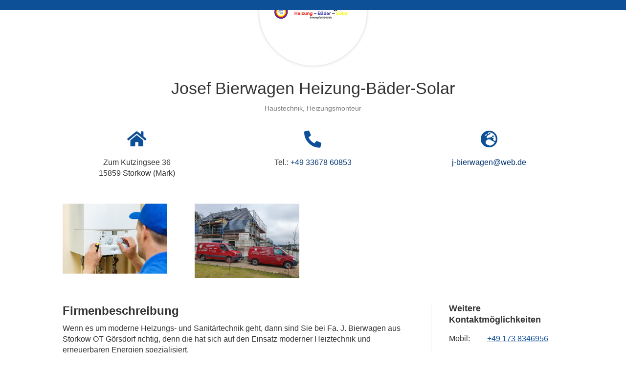

--- FILE ---
content_type: text/css
request_url: https://www.bierwagen-haustechnik.de/wp-content/themes/Divi-child/style.css?ver=4.21.0
body_size: 1060
content:
/*
Theme Name:   Divi-Child Theme Röser MEDIA Multisite
Theme URI:    -
Description:  -
Author:       -
Author URI:   -
Template:     Divi
Version:      1.0.0
License:      GNU General Public License v2 or later
License URI:  http://www.gnu.org/licenses/gpl-2.0.html
*/

/* Divi Resets */

#et-info-email:hover,
#et-secondary-menu > ul > li > a:hover,
#top-menu-nav > ul > li > a:hover,
.et-social-icons a:hover,
#top-menu a {
  -webkit-transition: all 0.1s ease-in-out;
  -moz-transition: all 0.1s ease-in-out;
  transition: all 0.1s ease-in-out;
}

#top-menu li li {
  display: block;
  padding: 0;
}

#top-menu li li a {
  width: 100%;
}

.et_pb_widget {
  margin-top: 18.54%;
}

.et_pb_widget:first-child {
  margin-top: 0;
}

.sr-only {
  border: 0;
  clip: rect(0, 0, 0, 0);
  height: 1px;
  margin: -1px;
  overflow: hidden;
  padding: 0;
  position: absolute;
  width: 1px;
}

.sr-only-focusable:active,
.sr-only-focusable:focus {
  clip: auto;
  height: auto;
  margin: 0;
  overflow: visible;
  position: static;
  width: auto;
}

.icon-list {
  list-style: none;
  padding: 0px;
}

.icon-list li:before {
  display: none;
}

#footer-widgets .footer-widget .icon-list li,
.icon-list > li {
  position: relative;
  list-style: none;
  padding-left: 25px;
}

.icon-list [class*="fa-"] {
  position: absolute;
  left: 0;
  top: 3px;
}

/* auskunft style onepager */

body{
	font-family: -apple-system,BlinkMacSystemFont,Helvetica,Arial,sans-serif;
	line-height: 1.428571429;
	font-size: 16px;
	color: rgb(51, 51, 51);
}

h1, h2, h3, h4, h5, h6{
	line-height: 1.3;
	font-weight: 400;
	color: #333;
}


h4, h5, h6{
	font-weight: 700;
}

h1 {
    font-size:2.1em;
	word-wrap: break-word;
}
h2 {
    font-size:1.5em
}
h3 {
    font-size:1.25em
}
h4{
	font-size: 1.125em;
}
h5 {
    font-size:1em
}
h6 {
    font-size:.875em
}
@media (max-width:991px) {
 h1 {
  	font-size:1.785em
 }
 h2 {
  	font-size:1.275em
 }
 h3 {
  	font-size:1.125em
 }
 h4 {
  	font-size:1em
 }
}

.et_pb_section{
	padding: 0 !important;
}

.header{
	aspect-ratio: 4 / 1;
}

.logo-container{
	padding: 0 !important;
}

.logo-wrapper img{
	margin-top: -60%;
	border-radius: 50%;
	max-width: 220px;
	padding: 20px;
	background-color: #fff;
	box-shadow: 0 0 6px 0 rgba(0,0,0,.2);
}

.et_menu_container .logo_container *{
	display: none !important;
}

.et_menu_container .logo_container{
	height: 20px !important;
}

.headline{
	padding: 0 !important;
}

.headline *{
	text-align: center;
}

.headline > *{
	padding: 0 !important;
}

.headline h2{
	color: #777;
	font-size: .875em;
}

.kontakt .et_pb_module * {
	text-align: center;
}

.kontakt .et_pb_main_blurb_image{
	margin-bottom: 20px;
}

.kontakt .et_pb_blurb_description{
	font-size: 16px;
	color: #333;
}

.content h2{
	font-weight: 700;
}

.content a{
	text-decoration: underline;
	color: #0e5098 !important;
}

.content table{
	border: none !important;
	margin-top: 20px;
}

.content table *{
	padding-left: 0 !important;
	padding-right: 0 !important;
	border-left: none !important;
	border-right: none !important;
}

.content table tr td{
	text-align: right;
}

.content table tr:first-child td{
	border-top: none !important;
}

.content table tr td:first-child{
	text-align: left;
}

.et_pb_widget_area_left{
	border: none;
	margin-left: -20px;
}

.content .et_pb_column:first-child{
	border-right: 1px solid rgb(219, 219, 219);
	padding-right: 2.5%;
}

#et-top-navigation{
	display: none !important;
}

@media screen and (max-width: 980px){
	
	.content .et_pb_column:first-child{
		border-right: none;
	}
	.content .et_pb_row,
	.gallerie .et_pb_row{
		padding-left: 20px !important;
		padding-right: 20px !important;
		padding-bottom: 0 !important;
		width: 100% !important;
	}
	.et_pb_widget_area_left{
		padding-left: 0 !important;
		padding-right: 0 !important;
		margin-left: 0 !important;
		margin-right: 0 !important;
	}
	
	.logo-wrapper img{
		max-width: 140px;
		border: 10px solid #fff;
	}
	
	#main-header{
		height: 20px !important;
		overflow: hidden;
		padding: 0 !important;
	}
}